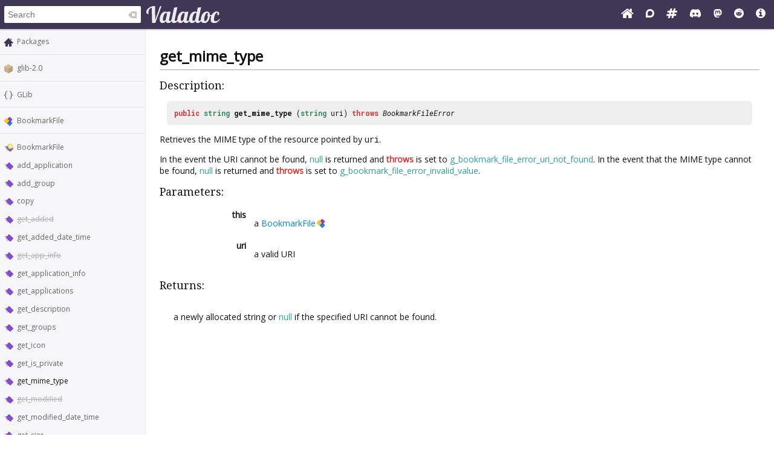

--- FILE ---
content_type: text/html; charset=UTF-8
request_url: https://valadoc.org/glib-2.0/GLib.BookmarkFile.get_mime_type.html
body_size: 4274
content:
<!doctype html>
<html lang="en" itemscope itemtype="http://schema.org/WebSite">
<head>
  <meta charset="UTF-8">
  <meta itemprop="image" content="https://valadoc.org/images/preview.png">
  <meta name="fragment" content="!">
  <meta name="twitter:card" content="summary_large_image" />
  <meta name="theme-color" content="#403757">
  <meta itemprop="url" content="https://valadoc.org/"/>
  <meta property="og:description" content="The canonical source for Vala API references.">
  <meta property="og:image" content="https://valadoc.org/images/preview.png">
  <meta property="og:title" content="GLib.BookmarkFile.get_mime_type &ndash; glib-2.0">
  <meta property="og:type" content="website">
  <title>GLib.BookmarkFile.get_mime_type &ndash; glib-2.0</title>
  <link rel="stylesheet" href="https://fonts.googleapis.com/css?family=Open+Sans:300,400%7CDroid+Serif:400%7CRoboto+Mono:400,500,700,400italic">
  <link rel="stylesheet" href="/styles/main.css" type="text/css">
  <link rel="apple-touch-icon" href="/images/icon.png">
  <link rel="shortcut icon" href="/images/favicon.ico">
  <link rel="search" type="application/opensearchdescription+xml" title="Valadoc" href="/opensearch.xml">
</head>
<body>
  <nav>
    <form action="/">
      <div id="search-box" itemscope itemprop="potentialAction" itemtype="http://schema.org/SearchAction">
        <meta itemprop="target" content="/?q={query}">
        <meta itemprop="query-input" content="required name=query">
        <input itemprop="query-input" id="search-field" type="search" placeholder="Search" autocomplete="off" name="q" />
        <img id="search-field-clear" src="/images/clean.svg" alt="Clear search" />
      </div>
    </form>
    <a class="title" href="/index.htm"><img alt="Valadoc" src="/images/logo.svg"/></a>
    <ul>
      <li><a href="https://vala.dev/" target="_blank" title="Vala Official Website"><svg xmlns="http://www.w3.org/2000/svg" width="1.27em" height="1em" viewBox="0 0 1664 1312"><path fill="currentColor" d="M1408 768v480q0 26-19 45t-45 19H960V928H704v384H320q-26 0-45-19t-19-45V768q0-1 .5-3t.5-3l575-474l575 474q1 2 1 6m223-69l-62 74q-8 9-21 11h-3q-13 0-21-7L832 200L140 777q-12 8-24 7q-13-2-21-11l-62-74q-8-10-7-23.5T37 654L756 55q32-26 76-26t76 26l244 204V64q0-14 9-23t23-9h192q14 0 23 9t9 23v408l219 182q10 8 11 21.5t-7 23.5"/></svg></a>
      <li><a href="https://discourse.gnome.org/tag/vala" target="_blank" title="Discourse (Forums)"><svg xmlns="http://www.w3.org/2000/svg" width="0.88em" height="1em" viewBox="0 0 448 512"><path fill="currentColor" d="M225.9 32C103.3 32 0 130.5 0 252.1C0 256 .1 480 .1 480l225.8-.2c122.7 0 222.1-102.3 222.1-223.9C448 134.3 348.6 32 225.9 32M224 384c-19.4 0-37.9-4.3-54.4-12.1L88.5 392l22.9-75c-9.8-18.1-15.4-38.9-15.4-61c0-70.7 57.3-128 128-128s128 57.3 128 128s-57.3 128-128 128"/></svg></a>
      <li><a href="https://matrix.to/#/#vala:gnome.org" target="_blank" title="Matrix"><svg xmlns="http://www.w3.org/2000/svg" width="1.13em" height="1em" viewBox="0 0 1728 1536"><path fill="currentColor" d="m959 896l64-256H769l-64 256zm768-504l-56 224q-7 24-31 24h-327l-64 256h311q15 0 25 12q10 14 6 28l-56 224q-5 24-31 24h-327l-81 328q-7 24-31 24H841q-16 0-26-12q-9-12-6-28l78-312H633l-81 328q-7 24-31 24H296q-15 0-25-12q-9-12-6-28l78-312H32q-15 0-25-12q-9-12-6-28l56-224q7-24 31-24h327l64-256H168q-15 0-25-12q-10-14-6-28l56-224q5-24 31-24h327l81-328q7-24 32-24h224q15 0 25 12q9 12 6 28l-78 312h254l81-328q7-24 32-24h224q15 0 25 12q9 12 6 28l-78 312h311q15 0 25 12q9 12 6 28"/></svg></a>
      <li><a href="https://discord.gg/YFAzjSVHt7" target="_blank" title="Discord"><svg xmlns="http://www.w3.org/2000/svg" width="1.25em" height="1em" viewBox="0 0 640 512"><path fill="currentColor" d="M524.531 69.836a1.5 1.5 0 0 0-.764-.7A485.065 485.065 0 0 0 404.081 32.03a1.816 1.816 0 0 0-1.923.91a337.461 337.461 0 0 0-14.9 30.6a447.848 447.848 0 0 0-134.426 0a309.541 309.541 0 0 0-15.135-30.6a1.89 1.89 0 0 0-1.924-.91a483.689 483.689 0 0 0-119.688 37.107a1.712 1.712 0 0 0-.788.676C39.068 183.651 18.186 294.69 28.43 404.354a2.016 2.016 0 0 0 .765 1.375a487.666 487.666 0 0 0 146.825 74.189a1.9 1.9 0 0 0 2.063-.676A348.2 348.2 0 0 0 208.12 430.4a1.86 1.86 0 0 0-1.019-2.588a321.173 321.173 0 0 1-45.868-21.853a1.885 1.885 0 0 1-.185-3.126a251.047 251.047 0 0 0 9.109-7.137a1.819 1.819 0 0 1 1.9-.256c96.229 43.917 200.41 43.917 295.5 0a1.812 1.812 0 0 1 1.924.233a234.533 234.533 0 0 0 9.132 7.16a1.884 1.884 0 0 1-.162 3.126a301.407 301.407 0 0 1-45.89 21.83a1.875 1.875 0 0 0-1 2.611a391.055 391.055 0 0 0 30.014 48.815a1.864 1.864 0 0 0 2.063.7A486.048 486.048 0 0 0 610.7 405.729a1.882 1.882 0 0 0 .765-1.352c12.264-126.783-20.532-236.912-86.934-334.541M222.491 337.58c-28.972 0-52.844-26.587-52.844-59.239s23.409-59.241 52.844-59.241c29.665 0 53.306 26.82 52.843 59.239c0 32.654-23.41 59.241-52.843 59.241m195.38 0c-28.971 0-52.843-26.587-52.843-59.239s23.409-59.241 52.843-59.241c29.667 0 53.307 26.82 52.844 59.239c0 32.654-23.177 59.241-52.844 59.241"/></svg></a>
      <li><a href="https://mastodon.social/@vala_lang" target="_blank" title="Mastodon"><svg xmlns="http://www.w3.org/2000/svg" width="0.88em" height="1em" viewBox="0 0 448 512"><path fill="currentColor" d="M433 179.11c0-97.2-63.71-125.7-63.71-125.7c-62.52-28.7-228.56-28.4-290.48 0c0 0-63.72 28.5-63.72 125.7c0 115.7-6.6 259.4 105.63 289.1c40.51 10.7 75.32 13 103.33 11.4c50.81-2.8 79.32-18.1 79.32-18.1l-1.7-36.9s-36.31 11.4-77.12 10.1c-40.41-1.4-83-4.4-89.63-54a102.54 102.54 0 0 1-.9-13.9c85.63 20.9 158.65 9.1 178.75 6.7c56.12-6.7 105-41.3 111.23-72.9c9.8-49.8 9-121.5 9-121.5m-75.12 125.2h-46.63v-114.2c0-49.7-64-51.6-64 6.9v62.5h-46.33V197c0-58.5-64-56.6-64-6.9v114.2H90.19c0-122.1-5.2-147.9 18.41-175c25.9-28.9 79.82-30.8 103.83 6.1l11.6 19.5l11.6-19.5c24.11-37.1 78.12-34.8 103.83-6.1c23.71 27.3 18.4 53 18.4 175z"/></svg></a>
      <li><a href="https://www.reddit.com/r/vala/" target="_blank" title="Reddit"><svg xmlns="http://www.w3.org/2000/svg" width="1em" height="1em" viewBox="0 0 1792 1792"><path fill="currentColor" d="M1095 1167q16 16 0 31q-62 62-199 62t-199-62q-16-15 0-31q6-6 15-6t15 6q48 49 169 49q120 0 169-49q6-6 15-6t15 6M788 986q0 37-26 63t-63 26t-63.5-26t-26.5-63q0-38 26.5-64t63.5-26t63 26.5t26 63.5m395 0q0 37-26.5 63t-63.5 26t-63-26t-26-63t26-63.5t63-26.5t63.5 26t26.5 64m251-120q0-49-35-84t-85-35t-86 36q-130-90-311-96l63-283l200 45q0 37 26 63t63 26t63.5-26.5T1359 448t-26.5-63.5T1269 358q-54 0-80 50l-221-49q-19-5-25 16l-69 312q-180 7-309 97q-35-37-87-37q-50 0-85 35t-35 84q0 35 18.5 64t49.5 44q-6 27-6 56q0 142 140 243t337 101q198 0 338-101t140-243q0-32-7-57q30-15 48-43.5t18-63.5m358 30q0 182-71 348t-191 286t-286 191t-348 71t-348-71t-286-191t-191-286T0 896t71-348t191-286T548 71T896 0t348 71t286 191t191 286t71 348"/></svg></a>
      <li><a href="/markup.htm" title="Markup Info"><svg xmlns="http://www.w3.org/2000/svg" width="1em" height="1em" viewBox="0 0 1536 1536"><path fill="currentColor" d="M1024 1248v-160q0-14-9-23t-23-9h-96V544q0-14-9-23t-23-9H544q-14 0-23 9t-9 23v160q0 14 9 23t23 9h96v320h-96q-14 0-23 9t-9 23v160q0 14 9 23t23 9h448q14 0 23-9t9-23M896 352V192q0-14-9-23t-23-9H672q-14 0-23 9t-9 23v160q0 14 9 23t23 9h192q14 0 23-9t9-23m640 416q0 209-103 385.5T1153.5 1433T768 1536t-385.5-103T103 1153.5T0 768t103-385.5T382.5 103T768 0t385.5 103T1433 382.5T1536 768"/></svg></a>
    </ul>
  </nav>
  <div id="sidebar">
    <ul class="navi_main" id="search-results"></ul>
    <div id="navigation-content">
      
<div class="site_navigation">
  <ul class="navi_main">
    <li class="package_index"><a href="/index.htm">Packages</a></li>
  </ul>
  <hr class="navi_hr"/>
  <ul class="navi_main">
    <li class="package"><a href="/glib-2.0/index.htm">glib-2.0</a></li>
  </ul>
  <hr class="navi_hr"/>
  <ul class="navi_main">
    <li class="namespace"><a href="/glib-2.0/GLib.html">GLib</a></li>
  </ul>
  <hr class="navi_hr"/>
  <ul class="navi_main">
    <li class="class"><a href="/glib-2.0/GLib.BookmarkFile.html">BookmarkFile</a></li>
  </ul>
  <hr class="navi_hr"/>
  <ul class="navi_main">
    <li class="creation_method"><a href="/glib-2.0/GLib.BookmarkFile.BookmarkFile.html">BookmarkFile</a></li>
    <li class="method"><a href="/glib-2.0/GLib.BookmarkFile.add_application.html">add_application</a></li>
    <li class="method"><a href="/glib-2.0/GLib.BookmarkFile.add_group.html">add_group</a></li>
    <li class="method"><a href="/glib-2.0/GLib.BookmarkFile.copy.html">copy</a></li>
    <li class="method"><span class="deprecated"><a href="/glib-2.0/GLib.BookmarkFile.get_added.html">get_added</a></span></li>
    <li class="method"><a href="/glib-2.0/GLib.BookmarkFile.get_added_date_time.html">get_added_date_time</a></li>
    <li class="method"><span class="deprecated"><a href="/glib-2.0/GLib.BookmarkFile.get_app_info.html">get_app_info</a></span></li>
    <li class="method"><a href="/glib-2.0/GLib.BookmarkFile.get_application_info.html">get_application_info</a></li>
    <li class="method"><a href="/glib-2.0/GLib.BookmarkFile.get_applications.html">get_applications</a></li>
    <li class="method"><a href="/glib-2.0/GLib.BookmarkFile.get_description.html">get_description</a></li>
    <li class="method"><a href="/glib-2.0/GLib.BookmarkFile.get_groups.html">get_groups</a></li>
    <li class="method"><a href="/glib-2.0/GLib.BookmarkFile.get_icon.html">get_icon</a></li>
    <li class="method"><a href="/glib-2.0/GLib.BookmarkFile.get_is_private.html">get_is_private</a></li>
    <li class="method">get_mime_type</li>
    <li class="method"><span class="deprecated"><a href="/glib-2.0/GLib.BookmarkFile.get_modified.html">get_modified</a></span></li>
    <li class="method"><a href="/glib-2.0/GLib.BookmarkFile.get_modified_date_time.html">get_modified_date_time</a></li>
    <li class="method"><a href="/glib-2.0/GLib.BookmarkFile.get_size.html">get_size</a></li>
    <li class="method"><a href="/glib-2.0/GLib.BookmarkFile.get_title.html">get_title</a></li>
    <li class="method"><a href="/glib-2.0/GLib.BookmarkFile.get_uris.html">get_uris</a></li>
    <li class="method"><span class="deprecated"><a href="/glib-2.0/GLib.BookmarkFile.get_visited.html">get_visited</a></span></li>
    <li class="method"><a href="/glib-2.0/GLib.BookmarkFile.get_visited_date_time.html">get_visited_date_time</a></li>
    <li class="method"><a href="/glib-2.0/GLib.BookmarkFile.has_application.html">has_application</a></li>
    <li class="method"><a href="/glib-2.0/GLib.BookmarkFile.has_group.html">has_group</a></li>
    <li class="method"><a href="/glib-2.0/GLib.BookmarkFile.has_item.html">has_item</a></li>
    <li class="method"><a href="/glib-2.0/GLib.BookmarkFile.load_from_data.html">load_from_data</a></li>
    <li class="method"><a href="/glib-2.0/GLib.BookmarkFile.load_from_data_dirs.html">load_from_data_dirs</a></li>
    <li class="method"><a href="/glib-2.0/GLib.BookmarkFile.load_from_file.html">load_from_file</a></li>
    <li class="method"><a href="/glib-2.0/GLib.BookmarkFile.move_item.html">move_item</a></li>
    <li class="method"><a href="/glib-2.0/GLib.BookmarkFile.remove_application.html">remove_application</a></li>
    <li class="method"><a href="/glib-2.0/GLib.BookmarkFile.remove_group.html">remove_group</a></li>
    <li class="method"><a href="/glib-2.0/GLib.BookmarkFile.remove_item.html">remove_item</a></li>
    <li class="method"><span class="deprecated"><a href="/glib-2.0/GLib.BookmarkFile.set_added.html">set_added</a></span></li>
    <li class="method"><a href="/glib-2.0/GLib.BookmarkFile.set_added_date_time.html">set_added_date_time</a></li>
    <li class="method"><span class="deprecated"><a href="/glib-2.0/GLib.BookmarkFile.set_app_info.html">set_app_info</a></span></li>
    <li class="method"><a href="/glib-2.0/GLib.BookmarkFile.set_application_info.html">set_application_info</a></li>
    <li class="method"><a href="/glib-2.0/GLib.BookmarkFile.set_description.html">set_description</a></li>
    <li class="method"><a href="/glib-2.0/GLib.BookmarkFile.set_groups.html">set_groups</a></li>
    <li class="method"><a href="/glib-2.0/GLib.BookmarkFile.set_icon.html">set_icon</a></li>
    <li class="method"><a href="/glib-2.0/GLib.BookmarkFile.set_is_private.html">set_is_private</a></li>
    <li class="method"><a href="/glib-2.0/GLib.BookmarkFile.set_mime_type.html">set_mime_type</a></li>
    <li class="method"><span class="deprecated"><a href="/glib-2.0/GLib.BookmarkFile.set_modified.html">set_modified</a></span></li>
    <li class="method"><a href="/glib-2.0/GLib.BookmarkFile.set_modified_date_time.html">set_modified_date_time</a></li>
    <li class="method"><a href="/glib-2.0/GLib.BookmarkFile.set_title.html">set_title</a></li>
    <li class="method"><span class="deprecated"><a href="/glib-2.0/GLib.BookmarkFile.set_visited.html">set_visited</a></span></li>
    <li class="method"><a href="/glib-2.0/GLib.BookmarkFile.set_visited_date_time.html">set_visited_date_time</a></li>
    <li class="method"><a href="/glib-2.0/GLib.BookmarkFile.to_data.html">to_data</a></li>
    <li class="method"><a href="/glib-2.0/GLib.BookmarkFile.to_file.html">to_file</a></li>
  </ul>
</div>    </div>
  </div>
  <div id="content-wrapper">
    <div id="content">
      
<div class="site_content">
  <h1 class="main_title">get_mime_type</h1>
  <hr class="main_hr"/>
  <h2 class="main_title">Description:</h2>
  <div class="main_code_definition"><span class="main_keyword">public</span> <span class="main_basic_type"><a href="/glib-2.0/string.html" class="class">string</a></span> <b><span class="method">get_mime_type</span></b> (<span class="main_basic_type"><a href="/glib-2.0/string.html" class="class">string</a></span> uri) <span class="main_keyword">throws</span> <span class="main_type"><a href="/glib-2.0/GLib.BookmarkFileError.html" class="errordomain">BookmarkFileError</a></span>
  </div>
  <div class="description">
    <p>Retrieves the MIME type of the resource pointed by <code>uri</code>.</p>
    <p>In the event the URI cannot be found, <span class="main_literal">null</span> is returned and <span class="main_keyword">throws</span> is set to
       <span class="main_literal">g_bookmark_file_error_uri_not_found</span>. In the event that the MIME type cannot be found, 
      <span class="main_literal">null</span> is returned and <span class="main_keyword">throws</span> is set to <span class="main_literal">
        g_bookmark_file_error_invalid_value</span>.</p>
    <h2 class="main_title">Parameters:</h2>
    <table class="main_parameter_table">
      <tr>
        <td class="main_parameter_table_name">this</td>
        <td>
          <p>a <a href="/glib-2.0/GLib.BookmarkFile.html" class="class">BookmarkFile</a></p>
        </td>
      </tr>
      <tr>
        <td class="main_parameter_table_name">uri</td>
        <td>
          <p>a valid URI</p>
        </td>
      </tr>
    </table>
    <h2 class="main_title">Returns:</h2>
    <table class="main_parameter_table">
      <tr>
        <td>
          <p>a newly allocated string or <span class="main_literal">null</span> if the specified  URI cannot be found.</p>
        </td>
      </tr>
    </table>
  </div>
</div>    </div>
  </div>
  <footer>
    Copyright © 2026 Valadoc.org | Documentation is licensed under the same terms as its upstream |
    <a href="https://github.com/vala-lang/valadoc-org/issues" target="_blank">Report an Issue</a>
  </footer>
  <script type="text/javascript" src="/scripts/fetch.js"></script>
  <script type="text/javascript" src="/scripts/valadoc.js"></script>
  <script type="text/javascript" src="/scripts/main.js"></script>
</body>
</html>
